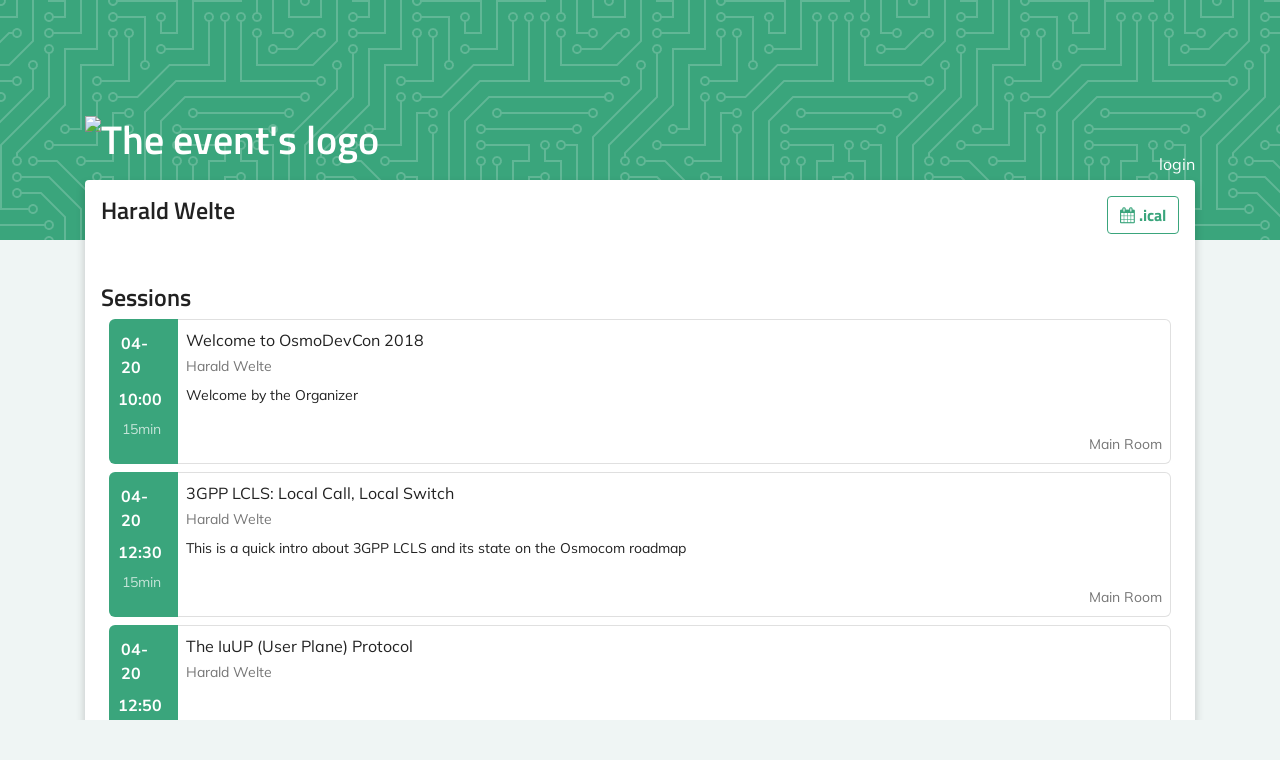

--- FILE ---
content_type: text/html; charset=utf-8
request_url: https://pretalx.sysmocom.de/osmodevcon2018/speaker/RXRQMC/
body_size: 2912
content:




<!DOCTYPE html>
<html lang="en">
    <head>
        <meta charset="utf-8">
        <title>Harald Welte ::  OsmoDevCon 2018 :: pretalx</title>
        <meta name="title" content="Harald Welte  - OsmoDevCon 2018 pretalx">
        <meta name="description" content="Schedule, talks and talk submissions for OsmoDevCon 2018">
        <meta name="application-name" content="pretalx">
        <meta name="generator" content="pretalx">
        <meta name="keywords" content="OsmoDevCon 2018, osmodevcon2018, 2018, schedule, talks, cfp, call for papers, conference, submissions, organizer">
        
        <meta name="robots" content="index, follow">
        <meta name="viewport" content="width=device-width, initial-scale=1">
        <meta name="theme-color" content="#3aa57c">
        <meta name="HandheldFriendly" content="True"/>
        <meta property="thumbnail" content="https://pretalx.sysmocom.de/osmodevcon2018/speaker/RXRQMC/og-image">
    <meta property="og:image" content="https://pretalx.sysmocom.de/osmodevcon2018/speaker/RXRQMC/og-image">

        <meta property="og:title" content="Harald Welte OsmoDevCon 2018">
        <meta property="og:description" content="Schedule, talks and talk submissions for OsmoDevCon 2018">
        <meta property="og:url" content="http://pretalx.sysmocom.de/osmodevcon2018/speaker/RXRQMC/">
        <meta property="twitter:card" content="summary">

        


    <link rel="icon" type="image/png" sizes="16x16" href="/static/common/img/icons/favicon.f79e2b95f18d.ico">
    <link rel="apple-touch-icon" href="/static/common/img/icons/apple-touch-icon-180x180.9cd0735ee8ec.png">



        <link rel="stylesheet" type="text/css" href="/static/common/scss/uncompressed.cabbf3759e3e.css" />
        
            <link rel="stylesheet" href="/static/CACHE/css/output.c6806000f30b.css" type="text/css">
        
        
        <script src="/static/CACHE/js/output.8a6c26cce74b.js" defer></script>
        
    
    <link rel="alternate" type="application/json" title="OsmoDevCon 2018 API" href="https://pretalx.sysmocom.de/api/events/osmodevcon2018/speakers/RXRQMC" />

    
    <script src="/static/CACHE/js/output.a5b490466975.js"></script>
    <link rel="stylesheet" href="/static/CACHE/css/output.07f5ae334b50.css" type="text/css">


    </head>
    <body data-datetimeformat="YYYY-MM-DD HH:mm:ss" data-dateformat="YYYY-MM-DD" data-datetimelocale="en">
        <div id="top-bg" class="header pcb">
            
        </div>
        
        <div class="container" id="main-container">
            <header>
                <h1>
                    <a href="
    /osmodevcon2018/schedule/
">
                        
                            <img loading="lazy" src="/media/osmodevcon2018/img/OsmoDevCon.png" id="event-logo" alt="The event's logo">
                        
                    </a>
                </h1>
                <div class="d-flex" id="header-row">
                    
                    
                        <a href="/osmodevcon2018/login/">login</a>
                    
                </div>
            </header>
            <div class="card" id="main-card">
                <main>
                    

                    
    
    
    <article>
        <div class="d-flex mb-2">
            <h3 class="heading-with-buttons">
                Harald Welte
                
                    <div class="buttons ml-auto flip">
                        <a class="btn btn-outline-primary" href="/osmodevcon2018/speaker/RXRQMC/talks.ics">
                            <i class="fa fa-calendar"></i> .ical
                        </a>
                    </div>
                
            </h3>
        </div>
        <div class="speaker-container">
            <section class="speaker-info">
                <div class="speaker-bio">
                    
                </div>
                <div class="speaker-avatar">
                    
                </div>
            </section>
            
            <hr/>
            <section class="speaker-talks">
                <h4>Sessions</h4>
                
                    <a href="/osmodevcon2018/talk/XPFFS9/">
                        

<div class="pretalx-session"
     id="XPFFS9"
     style="--track-color:#3aa57c"
>
    <div class="pretalx-session-time-box">
        
            <div class="start">
                04-20
            </div>
        
        <div class="start">
            10:00
        </div>
        <div class="duration">
            15min
        </div>
    </div>
    <div class="pretalx-session-info">
        <div class="title">
            
                
                Welcome to OsmoDevCon 2018
            
        </div>
        
            <div class="speakers">
                Harald Welte
            </div>
        
        
            <div class="abstract">
                <p>Welcome by the Organizer</p>
            </div>
        
        <div class="bottom-info">
            <div class="track"></div>
            <div class="room">Main Room</div>
        </div>
    </div>
</div>

                    </a>
                
                    <a href="/osmodevcon2018/talk/DVE7UU/">
                        

<div class="pretalx-session"
     id="DVE7UU"
     style="--track-color:#3aa57c"
>
    <div class="pretalx-session-time-box">
        
            <div class="start">
                04-20
            </div>
        
        <div class="start">
            12:30
        </div>
        <div class="duration">
            15min
        </div>
    </div>
    <div class="pretalx-session-info">
        <div class="title">
            
                
                3GPP LCLS: Local Call, Local Switch
            
        </div>
        
            <div class="speakers">
                Harald Welte
            </div>
        
        
            <div class="abstract">
                <p>This is a quick intro about 3GPP LCLS and its state on the Osmocom roadmap</p>
            </div>
        
        <div class="bottom-info">
            <div class="track"></div>
            <div class="room">Main Room</div>
        </div>
    </div>
</div>

                    </a>
                
                    <a href="/osmodevcon2018/talk/ZJ93ST/">
                        

<div class="pretalx-session"
     id="ZJ93ST"
     style="--track-color:#3aa57c"
>
    <div class="pretalx-session-time-box">
        
            <div class="start">
                04-20
            </div>
        
        <div class="start">
            12:50
        </div>
        <div class="duration">
            15min
        </div>
    </div>
    <div class="pretalx-session-info">
        <div class="title">
            
                
                The IuUP (User Plane) Protocol
            
        </div>
        
            <div class="speakers">
                Harald Welte
            </div>
        
        
        <div class="bottom-info">
            <div class="track"></div>
            <div class="room">Main Room</div>
        </div>
    </div>
</div>

                    </a>
                
                    <a href="/osmodevcon2018/talk/UYDSEP/">
                        

<div class="pretalx-session"
     id="UYDSEP"
     style="--track-color:#3aa57c"
>
    <div class="pretalx-session-time-box">
        
            <div class="start">
                04-20
            </div>
        
        <div class="start">
            15:00
        </div>
        <div class="duration">
            30min
        </div>
    </div>
    <div class="pretalx-session-info">
        <div class="title">
            
                
                Re-introducing E1/T1 to post-NITB Osmocom
            
        </div>
        
            <div class="speakers">
                Harald Welte
            </div>
        
        
            <div class="abstract">
                <p>OsmoNITB had E1/T1 support as well as IP support for Abis.  The E1/T1 was lost in the move towards OsmoBSC.</p>
            </div>
        
        <div class="bottom-info">
            <div class="track"></div>
            <div class="room">Main Room</div>
        </div>
    </div>
</div>

                    </a>
                
                    <a href="/osmodevcon2018/talk/JNSGGT/">
                        

<div class="pretalx-session"
     id="JNSGGT"
     style="--track-color:#3aa57c"
>
    <div class="pretalx-session-time-box">
        
            <div class="start">
                04-20
            </div>
        
        <div class="start">
            15:30
        </div>
        <div class="duration">
            30min
        </div>
    </div>
    <div class="pretalx-session-info">
        <div class="title">
            
                
                Ericsson RBS 6000 base stations
            
        </div>
        
            <div class="speakers">
                Harald Welte
            </div>
        
        
            <div class="abstract">
                <p>Intro to the Ericsson RBS6000 radio base station family</p>
            </div>
        
        <div class="bottom-info">
            <div class="track"></div>
            <div class="room">Main Room</div>
        </div>
    </div>
</div>

                    </a>
                
                    <a href="/osmodevcon2018/talk/BTB8WS/">
                        

<div class="pretalx-session"
     id="BTB8WS"
     style="--track-color:#3aa57c"
>
    <div class="pretalx-session-time-box">
        
            <div class="start">
                04-20
            </div>
        
        <div class="start">
            16:00
        </div>
        <div class="duration">
            15min
        </div>
    </div>
    <div class="pretalx-session-info">
        <div class="title">
            
                
                Software Defined E1
            
        </div>
        
            <div class="speakers">
                Harald Welte
            </div>
        
        
            <div class="abstract">
                <p>E1/T1 adapters are rare and expensive, and almost always require PCI/PCIe. Let's change that.</p>
            </div>
        
        <div class="bottom-info">
            <div class="track"></div>
            <div class="room">Main Room</div>
        </div>
    </div>
</div>

                    </a>
                
                    <a href="/osmodevcon2018/talk/3MJ3HZ/">
                        

<div class="pretalx-session"
     id="3MJ3HZ"
     style="--track-color:#3aa57c"
>
    <div class="pretalx-session-time-box">
        
            <div class="start">
                04-20
            </div>
        
        <div class="start">
            18:30
        </div>
        <div class="duration">
            15min
        </div>
    </div>
    <div class="pretalx-session-info">
        <div class="title">
            
                
                    <span class="fa-stack">
                        <i class="fa fa-video-camera fa-stack-1x"></i>
                        <i class="fa fa-ban do-not-record fa-stack-2x" aria-hidden="true" title="This session will not be recorded."></i>
                    </span>
                
                RFC: 10 years Osmocom party?
            
        </div>
        
            <div class="speakers">
                Harald Welte
            </div>
        
        
            <div class="abstract">
                <p>It's almost 10 years of Osmocom now. Should we have a celebration? When? Where? How?</p>
            </div>
        
        <div class="bottom-info">
            <div class="track"></div>
            <div class="room">Main Room</div>
        </div>
    </div>
</div>

                    </a>
                
                    <a href="/osmodevcon2018/talk/ECCGT3/">
                        

<div class="pretalx-session"
     id="ECCGT3"
     style="--track-color:#3aa57c"
>
    <div class="pretalx-session-time-box">
        
            <div class="start">
                04-20
            </div>
        
        <div class="start">
            19:00
        </div>
        <div class="duration">
            30min
        </div>
    </div>
    <div class="pretalx-session-info">
        <div class="title">
            
                
                2017 retrospective: The year of the {NITB split, regressions}
            
        </div>
        
            <div class="speakers">
                Harald Welte
            </div>
        
        
            <div class="abstract">
                <p>2017 was a year of changes for the Osmocom CNI projects</p>
            </div>
        
        <div class="bottom-info">
            <div class="track"></div>
            <div class="room">Main Room</div>
        </div>
    </div>
</div>

                    </a>
                
                    <a href="/osmodevcon2018/talk/XQKBZG/">
                        

<div class="pretalx-session"
     id="XQKBZG"
     style="--track-color:#3aa57c"
>
    <div class="pretalx-session-time-box">
        
            <div class="start">
                04-21
            </div>
        
        <div class="start">
            10:00
        </div>
        <div class="duration">
            30min
        </div>
    </div>
    <div class="pretalx-session-info">
        <div class="title">
            
                
                TTCN-3 introduction
            
        </div>
        
            <div class="speakers">
                Harald Welte
            </div>
        
        
            <div class="abstract">
                <p>Very quick Introduction into the TTCN-3 domain-specific programming language</p>
            </div>
        
        <div class="bottom-info">
            <div class="track"></div>
            <div class="room">Main Room</div>
        </div>
    </div>
</div>

                    </a>
                
                    <a href="/osmodevcon2018/talk/UGHHW3/">
                        

<div class="pretalx-session"
     id="UGHHW3"
     style="--track-color:#3aa57c"
>
    <div class="pretalx-session-time-box">
        
            <div class="start">
                04-21
            </div>
        
        <div class="start">
            10:30
        </div>
        <div class="duration">
            30min
        </div>
    </div>
    <div class="pretalx-session-info">
        <div class="title">
            
                
                State of the Osmocom TTCN-3 Test Suites
            
        </div>
        
            <div class="speakers">
                Harald Welte
            </div>
        
        
            <div class="abstract">
                <p>Where are we in terms of the state of TTCN-3 test suites for the Osmocom CNI elements?</p>
            </div>
        
        <div class="bottom-info">
            <div class="track"></div>
            <div class="room">Main Room</div>
        </div>
    </div>
</div>

                    </a>
                
                    <a href="/osmodevcon2018/talk/YUGZFB/">
                        

<div class="pretalx-session"
     id="YUGZFB"
     style="--track-color:#3aa57c"
>
    <div class="pretalx-session-time-box">
        
            <div class="start">
                04-22
            </div>
        
        <div class="start">
            10:00
        </div>
        <div class="duration">
            30min
        </div>
    </div>
    <div class="pretalx-session-info">
        <div class="title">
            
                
                    <span class="fa-stack">
                        <i class="fa fa-video-camera fa-stack-1x"></i>
                        <i class="fa fa-ban do-not-record fa-stack-2x" aria-hidden="true" title="This session will not be recorded."></i>
                    </span>
                
                2G/4G interworking
            
        </div>
        
            <div class="speakers">
                Harald Welte
            </div>
        
        
        <div class="bottom-info">
            <div class="track"></div>
            <div class="room">Main Room</div>
        </div>
    </div>
</div>

                    </a>
                
                    <a href="/osmodevcon2018/talk/WFREWJ/">
                        

<div class="pretalx-session"
     id="WFREWJ"
     style="--track-color:#3aa57c"
>
    <div class="pretalx-session-time-box">
        
            <div class="start">
                04-22
            </div>
        
        <div class="start">
            17:15
        </div>
        <div class="duration">
            45min
        </div>
    </div>
    <div class="pretalx-session-info">
        <div class="title">
            
                
                Osmocom Releases: The When, How + Who
            
        </div>
        
            <div class="speakers">
                Harald Welte
            </div>
        
        
        <div class="bottom-info">
            <div class="track"></div>
            <div class="room">Main Room</div>
        </div>
    </div>
</div>

                    </a>
                
                    <a href="/osmodevcon2018/talk/MUTJJK/">
                        

<div class="pretalx-session"
     id="MUTJJK"
     style="--track-color:#3aa57c"
>
    <div class="pretalx-session-time-box">
        
            <div class="start">
                04-22
            </div>
        
        <div class="start">
            18:30
        </div>
        <div class="duration">
            15min
        </div>
    </div>
    <div class="pretalx-session-info">
        <div class="title">
            
                
                OsmoCon 2018 Outlook
            
        </div>
        
            <div class="speakers">
                Harald Welte
            </div>
        
        
            <div class="abstract">
                <p>Heads-Up and Brainstorming on OsmoCon 2018 in October</p>
            </div>
        
        <div class="bottom-info">
            <div class="track"></div>
            <div class="room">Main Room</div>
        </div>
    </div>
</div>

                    </a>
                
            </section>
        </div>
    </article>


                </main>
            </div>
            <footer>
                
                


    powered by <a href="https://pretalx.com" target="_blank" rel="noopener">pretalx</a>


                
                    &middot;
                    <a href="mailto:osmodevcon2018@sysmocom.de">Contact us</a>
                
                
                
            </footer>
        </div>
    </body>
</html>


--- FILE ---
content_type: text/css; charset="utf-8"
request_url: https://pretalx.sysmocom.de/static/CACHE/css/output.07f5ae334b50.css
body_size: 709
content:
a[data-lightbox] img,img[data-lightbox],dialog#lightbox-dialog img{box-shadow:0 1px 3px rgba(0,0,0,0.12),0 1px 2px rgba(0,0,0,0.24)}a[data-lightbox] img:hover,img[data-lightbox]:hover{box-shadow:0 2px 5px rgba(0,0,0,0.25),0 3px 5px rgba(0,0,0,0.22)}@keyframes fadein{0%{opacity:0}100%{opacity:1}}dialog#lightbox-dialog{border:0;background:#fff;border-radius:5px;box-shadow:0 0 10px rgba(0,0,0,0.5);padding:0}dialog#lightbox-dialog::backdrop{background:rgba(0,0,0,0.7);backdrop-filter:blur(2px)}dialog#lightbox-dialog[open]{animation:fadein .2s ease-in forwards}dialog#lightbox-dialog .lightbox{padding:20px}dialog#lightbox-dialog .lightbox img{object-fit:contain;max-height:80vh;max-width:80vw}dialog#lightbox-dialog .lightbox .lightbox-close{position:absolute;top:-4px;right:0;cursor:pointer;color:rgba(0,0,0,0.7);font-size:20px;border:0;background:transparent}

--- FILE ---
content_type: text/javascript; charset="utf-8"
request_url: https://pretalx.sysmocom.de/static/CACHE/js/output.a5b490466975.js
body_size: 1169
content:
const getLightboxDialog=()=>{const element=document.querySelector('dialog#lightbox-dialog')
if(element)return element
const lightboxDialog=document.createElement('dialog')
lightboxDialog.id='lightbox-dialog'
lightboxDialog.innerHTML='<div class="lightbox"><a target="_blank"><img /></a><button class="lightbox-close"><i class="fa fa-times"></i></button></div>'
document.body.appendChild(lightboxDialog)
lightboxDialog.addEventListener('click',()=>{lightboxDialog.close()})
lightboxDialog.querySelector('.lightbox').addEventListener('click',(event)=>{event.stopPropagation()})
lightboxDialog.querySelector('button').addEventListener('click',()=>{lightboxDialog.close()})
return lightboxDialog}
const buildLightbox=(url)=>{const lightboxDialog=getLightboxDialog()
lightboxDialog.querySelector('img').src=url
lightboxDialog.querySelector('a').href=url
lightboxDialog.showModal()}
const setupLightbox=()=>{document.querySelectorAll('a[data-lightbox], img[data-lightbox]').forEach((element)=>{element.addEventListener("click",function(event){const imageUrl=element.dataset.lightbox||element.src||element.href
if(!imageUrl){return}
event.preventDefault()
buildLightbox(imageUrl)})})}
document.addEventListener("DOMContentLoaded",setupLightbox)
if(document.readyState==='complete'||document.readyState==='loaded'){setupLightbox()};